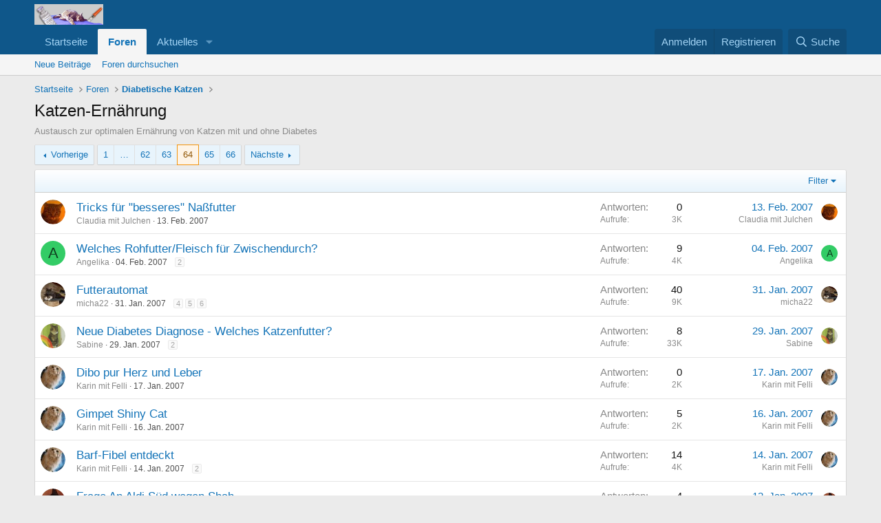

--- FILE ---
content_type: text/html; charset=utf-8
request_url: https://www.diabetes-katzen.net/forum/index.php?forums/katzen-ern%C3%A4hrung.11/page-64
body_size: 13574
content:
<!DOCTYPE html>
<html id="XF" lang="de-DE" dir="LTR"
	data-xf="2.3"
	data-app="public"
	
	
	data-template="forum_view"
	data-container-key="node-11"
	data-content-key="forum-11"
	data-logged-in="false"
	data-cookie-prefix="xf_"
	data-csrf="1769172113,67d8dc78f37fa00cc7d4223d2ffb5412"
	class="has-no-js template-forum_view"
	>
<head>
	
	
	

	<meta charset="utf-8" />
	<title>Katzen-Ernährung | Seite 64 | Diabetes-Katzen Forum</title>
	<link rel="manifest" href="/forum/webmanifest.php">

	<meta http-equiv="X-UA-Compatible" content="IE=Edge" />
	<meta name="viewport" content="width=device-width, initial-scale=1, viewport-fit=cover">

	
		<meta name="theme-color" content="#0f578a" />
	

	<meta name="apple-mobile-web-app-title" content="Diabetes-Katzen Forum">
	

	
		<link rel="canonical" href="https://www.diabetes-katzen.net/forum/index.php?forums/katzen-ern%C3%A4hrung.11/page-64" />
	
		<link rel="alternate" type="application/rss+xml" title="RSS-Feed für Katzen-Ernährung" href="/forum/index.php?forums/katzen-ern%C3%A4hrung.11/index.rss" />
	
		<link rel="prev" href="/forum/index.php?forums/katzen-ern%C3%A4hrung.11/page-63" />
	
		<link rel="next" href="/forum/index.php?forums/katzen-ern%C3%A4hrung.11/page-65" />
	

	
		
	
	
	<meta property="og:site_name" content="Diabetes-Katzen Forum" />


	
	
		
	
	
	<meta property="og:type" content="website" />


	
	
		
	
	
	
		<meta property="og:title" content="Katzen-Ernährung" />
		<meta property="twitter:title" content="Katzen-Ernährung" />
	


	
	
		
	
	
	
		<meta name="description" content="Austausch zur optimalen Ernährung
 von Katzen mit und ohne Diabetes" />
		<meta property="og:description" content="Austausch zur optimalen Ernährung
 von Katzen mit und ohne Diabetes" />
		<meta property="twitter:description" content="Austausch zur optimalen Ernährung
 von Katzen mit und ohne Diabetes" />
	


	
	
		
	
	
	<meta property="og:url" content="https://www.diabetes-katzen.net/forum/index.php?forums/katzen-ern%C3%A4hrung.11/page-64" />


	
	

	
	
	
	

	<link rel="stylesheet" href="/forum/css.php?css=public%3Anormalize.css%2Cpublic%3Afa.css%2Cpublic%3Acore.less%2Cpublic%3Aapp.less&amp;s=1&amp;l=3&amp;d=1767696185&amp;k=1496eee40a409eebbf911c3333c056c6ec4d4bf1" />

	<link rel="stylesheet" href="/forum/css.php?css=public%3Astructured_list.less&amp;s=1&amp;l=3&amp;d=1767696185&amp;k=5e2e593b25d5b60bb2fbe9f58210cf0364dfc15c" />
<link rel="stylesheet" href="/forum/css.php?css=public%3Aextra.less&amp;s=1&amp;l=3&amp;d=1767696185&amp;k=1ade69e12cec35c183ea5e5517bec948a6e26e3b" />


	
		<script src="/forum/js/xf/preamble.min.js?_v=97030f73"></script>
	

	
	<script src="/forum/js/vendor/vendor-compiled.js?_v=97030f73" defer></script>
	<script src="/forum/js/xf/core-compiled.js?_v=97030f73" defer></script>

	<script>
		window.addEventListener('DOMContentLoaded', function() {
			XF.extendObject(true, XF.config, {
				// 
				userId: 0,
				enablePush: false,
				pushAppServerKey: '',
				url: {
					fullBase: 'https://www.diabetes-katzen.net/forum/',
					basePath: '/forum/',
					css: '/forum/css.php?css=__SENTINEL__&s=1&l=3&d=1767696185',
					js: '/forum/js/__SENTINEL__?_v=97030f73',
					icon: '/forum/data/local/icons/__VARIANT__.svg?v=1767696186#__NAME__',
					iconInline: '/forum/styles/fa/__VARIANT__/__NAME__.svg?v=5.15.3',
					keepAlive: '/forum/index.php?login/keep-alive'
				},
				cookie: {
					path: '/',
					domain: '',
					prefix: 'xf_',
					secure: true,
					consentMode: 'disabled',
					consented: ["optional","_third_party"]
				},
				cacheKey: 'f3ed7234243583f554e27d349fe769c5',
				csrf: '1769172113,67d8dc78f37fa00cc7d4223d2ffb5412',
				js: {},
				fullJs: false,
				css: {"public:structured_list.less":true,"public:extra.less":true},
				time: {
					now: 1769172113,
					today: 1769122800,
					todayDow: 5,
					tomorrow: 1769209200,
					yesterday: 1769036400,
					week: 1768604400,
					month: 1767222000,
					year: 1767222000
				},
				style: {
					light: '',
					dark: '',
					defaultColorScheme: 'light'
				},
				borderSizeFeature: '3px',
				fontAwesomeWeight: 'r',
				enableRtnProtect: true,
				
				enableFormSubmitSticky: true,
				imageOptimization: '0',
				imageOptimizationQuality: 0.85,
				uploadMaxFilesize: 33554432,
				uploadMaxWidth: 0,
				uploadMaxHeight: 0,
				allowedVideoExtensions: ["m4v","mov","mp4","mp4v","mpeg","mpg","ogv","webm"],
				allowedAudioExtensions: ["mp3","opus","ogg","wav"],
				shortcodeToEmoji: true,
				visitorCounts: {
					conversations_unread: '0',
					alerts_unviewed: '0',
					total_unread: '0',
					title_count: true,
					icon_indicator: true
				},
				jsMt: {"xf\/action.js":"015a31d7","xf\/embed.js":"56ed7924","xf\/form.js":"9aad3059","xf\/structure.js":"49d10d0b","xf\/tooltip.js":"fef0c8e6"},
				jsState: {},
				publicMetadataLogoUrl: '',
				publicPushBadgeUrl: 'https://www.diabetes-katzen.net/forum/styles/default/xenforo/bell.png'
			});

			XF.extendObject(XF.phrases, {
				// 
				date_x_at_time_y:     "{date} um {time}",
				day_x_at_time_y:      "{day} um {time}",
				yesterday_at_x:       "Gestern um {time}",
				x_minutes_ago:        "Vor {minutes} Minuten",
				one_minute_ago:       "vor 1 Minute",
				a_moment_ago:         "Gerade eben",
				today_at_x:           "Heute um {time}",
				in_a_moment:          "In einem Moment",
				in_a_minute:          "In einer Minute",
				in_x_minutes:         "In {minutes} Minute(n)",
				later_today_at_x:     "heute um {time}",
				tomorrow_at_x:        "Morgen um {time}",
				short_date_x_minutes: "{minutes}m",
				short_date_x_hours:   "{hours}h",
				short_date_x_days:    "{days}d",

				day0: "Sonntag",
				day1: "Montag",
				day2: "Dienstag",
				day3: "Mittwoch",
				day4: "Donnerstag",
				day5: "Freitag",
				day6: "Samstag",

				dayShort0: "So",
				dayShort1: "Mo",
				dayShort2: "Di",
				dayShort3: "Mi",
				dayShort4: "Do",
				dayShort5: "Fr",
				dayShort6: "Sa",

				month0: "Januar",
				month1: "Februar",
				month2: "März",
				month3: "April",
				month4: "Mai",
				month5: "Juni",
				month6: "Juli",
				month7: "August",
				month8: "September",
				month9: "Oktober",
				month10: "November",
				month11: "Dezember",

				active_user_changed_reload_page: "Der aktive Benutzer hat sich geändert. Lade die Seite für die neueste Version neu.",
				server_did_not_respond_in_time_try_again: "Der Server hat nicht rechtzeitig geantwortet. Bitte versuche es erneut.",
				oops_we_ran_into_some_problems: "Oops! Wir sind auf ein Problem gestoßen.",
				oops_we_ran_into_some_problems_more_details_console: "Oops! Wir sind auf ein Problem gestoßen. Bitte versuche es später noch einmal. Weitere Fehlerdetails findest du in der Browserkonsole.",
				file_too_large_to_upload: "Die Datei ist zu groß, um hochgeladen zu werden.",
				uploaded_file_is_too_large_for_server_to_process: "Die hochgeladene Datei ist zu groß, als dass der Server sie verarbeiten könnte.",
				files_being_uploaded_are_you_sure: "Die Dateien werden noch immer hochgeladen. Bist du sicher, dass du dieses Formular abschicken möchtest?",
				attach: "Dateien anhängen",
				rich_text_box: "Rich-Text-Feld",
				close: "Schließen",
				link_copied_to_clipboard: "Link in die Zwischenablage kopiert.",
				text_copied_to_clipboard: "Text wurde in die Zwischenablage kopiert.",
				loading: "Laden…",
				you_have_exceeded_maximum_number_of_selectable_items: "Du hast die maximale Anzahl der auswählbaren Elemente überschritten.",

				processing: "Verarbeitung",
				'processing...': "Verarbeitung…",

				showing_x_of_y_items: "Anzeige von {count} von {total} Element(en)",
				showing_all_items: "Anzeige aller Elemente",
				no_items_to_display: "Keine anzuzeigenden Einträge",

				number_button_up: "Erhöhen",
				number_button_down: "Verringern",

				push_enable_notification_title: "Push-Benachrichtigungen erfolgreich für Diabetes-Katzen Forum aktiviert",
				push_enable_notification_body: "Danke für das Einschalten der Push-Benachrichtigungen!",

				pull_down_to_refresh: "Nach unten ziehen zum Aktualisieren",
				release_to_refresh: "Loslassen zum Aktualisieren",
				refreshing: "Aktualisieren…"
			});
		});
	</script>

	


	

	
</head>
<body data-template="forum_view">

<div class="p-pageWrapper" id="top">

	

	<header class="p-header" id="header">
		<div class="p-header-inner">
			<div class="p-header-content">
				<div class="p-header-logo p-header-logo--image">
					<a href="http://www.diabetes-katzen.net">
						

	

	
		
		

		
	

	

	<picture data-variations="{&quot;default&quot;:{&quot;1&quot;:&quot;\/forum\/styles\/default\/xenforo\/titleimage_4.jpg&quot;,&quot;2&quot;:null}}">
		
		
		

		

		<img src="/forum/styles/default/xenforo/titleimage_4.jpg"  width="100" height="36" alt="Diabetes-Katzen Forum" />
	</picture>


					</a>
				</div>

				
			</div>
		</div>
	</header>

	
	

	
		<div class="p-navSticky p-navSticky--primary" data-xf-init="sticky-header">
			
		<nav class="p-nav">
			<div class="p-nav-inner">
				<button type="button" class="button button--plain p-nav-menuTrigger" data-xf-click="off-canvas" data-menu=".js-headerOffCanvasMenu" tabindex="0" aria-label="Menü"><span class="button-text">
					<i aria-hidden="true"></i>
				</span></button>

				<div class="p-nav-smallLogo">
					<a href="http://www.diabetes-katzen.net">
						

	

	
		
		

		
	

	

	<picture data-variations="{&quot;default&quot;:{&quot;1&quot;:&quot;\/forum\/styles\/default\/xenforo\/titleimage_4.jpg&quot;,&quot;2&quot;:null}}">
		
		
		

		

		<img src="/forum/styles/default/xenforo/titleimage_4.jpg"  width="100" height="36" alt="Diabetes-Katzen Forum" />
	</picture>


					</a>
				</div>

				<div class="p-nav-scroller hScroller" data-xf-init="h-scroller" data-auto-scroll=".p-navEl.is-selected">
					<div class="hScroller-scroll">
						<ul class="p-nav-list js-offCanvasNavSource">
							
								<li>
									
	<div class="p-navEl " >
	

		
	
	<a href="http://www.diabetes-katzen.net"
	class="p-navEl-link "
	
	data-xf-key="1"
	data-nav-id="home">Startseite</a>


		

		
	
	</div>

								</li>
							
								<li>
									
	<div class="p-navEl is-selected" data-has-children="true">
	

		
	
	<a href="/forum/index.php"
	class="p-navEl-link p-navEl-link--splitMenu "
	
	
	data-nav-id="forums">Foren</a>


		<a data-xf-key="2"
			data-xf-click="menu"
			data-menu-pos-ref="< .p-navEl"
			class="p-navEl-splitTrigger"
			role="button"
			tabindex="0"
			aria-label="Toggle erweitert"
			aria-expanded="false"
			aria-haspopup="true"></a>

		
	
		<div class="menu menu--structural" data-menu="menu" aria-hidden="true">
			<div class="menu-content">
				
					
	
	
	<a href="/forum/index.php?whats-new/posts/"
	class="menu-linkRow u-indentDepth0 js-offCanvasCopy "
	
	
	data-nav-id="newPosts">Neue Beiträge</a>

	

				
					
	
	
	<a href="/forum/index.php?search/&amp;type=post"
	class="menu-linkRow u-indentDepth0 js-offCanvasCopy "
	
	
	data-nav-id="searchForums">Foren durchsuchen</a>

	

				
			</div>
		</div>
	
	</div>

								</li>
							
								<li>
									
	<div class="p-navEl " data-has-children="true">
	

		
	
	<a href="/forum/index.php?whats-new/"
	class="p-navEl-link p-navEl-link--splitMenu "
	
	
	data-nav-id="whatsNew">Aktuelles</a>


		<a data-xf-key="3"
			data-xf-click="menu"
			data-menu-pos-ref="< .p-navEl"
			class="p-navEl-splitTrigger"
			role="button"
			tabindex="0"
			aria-label="Toggle erweitert"
			aria-expanded="false"
			aria-haspopup="true"></a>

		
	
		<div class="menu menu--structural" data-menu="menu" aria-hidden="true">
			<div class="menu-content">
				
					
	
	
	<a href="/forum/index.php?featured/"
	class="menu-linkRow u-indentDepth0 js-offCanvasCopy "
	
	
	data-nav-id="featured">Empfohlene Inhalte</a>

	

				
					
	
	
	<a href="/forum/index.php?whats-new/posts/"
	class="menu-linkRow u-indentDepth0 js-offCanvasCopy "
	 rel="nofollow"
	
	data-nav-id="whatsNewPosts">Neue Beiträge</a>

	

				
					
	
	
	<a href="/forum/index.php?whats-new/latest-activity"
	class="menu-linkRow u-indentDepth0 js-offCanvasCopy "
	 rel="nofollow"
	
	data-nav-id="latestActivity">Neueste Aktivitäten</a>

	

				
			</div>
		</div>
	
	</div>

								</li>
							
						</ul>
					</div>
				</div>

				<div class="p-nav-opposite">
					<div class="p-navgroup p-account p-navgroup--guest">
						
							<a href="/forum/index.php?login/" class="p-navgroup-link p-navgroup-link--textual p-navgroup-link--logIn"
								data-xf-click="overlay" data-follow-redirects="on">
								<span class="p-navgroup-linkText">Anmelden</span>
							</a>
							
								<a href="/forum/index.php?register/" class="p-navgroup-link p-navgroup-link--textual p-navgroup-link--register"
									data-xf-click="overlay" data-follow-redirects="on">
									<span class="p-navgroup-linkText">Registrieren</span>
								</a>
							
						
					</div>

					<div class="p-navgroup p-discovery">
						<a href="/forum/index.php?whats-new/"
							class="p-navgroup-link p-navgroup-link--iconic p-navgroup-link--whatsnew"
							aria-label="Aktuelles"
							title="Aktuelles">
							<i aria-hidden="true"></i>
							<span class="p-navgroup-linkText">Aktuelles</span>
						</a>

						
							<a href="/forum/index.php?search/"
								class="p-navgroup-link p-navgroup-link--iconic p-navgroup-link--search"
								data-xf-click="menu"
								data-xf-key="/"
								aria-label="Suche"
								aria-expanded="false"
								aria-haspopup="true"
								title="Suche">
								<i aria-hidden="true"></i>
								<span class="p-navgroup-linkText">Suche</span>
							</a>
							<div class="menu menu--structural menu--wide" data-menu="menu" aria-hidden="true">
								<form action="/forum/index.php?search/search" method="post"
									class="menu-content"
									data-xf-init="quick-search">

									<h3 class="menu-header">Suche</h3>
									
									<div class="menu-row">
										
											<div class="inputGroup inputGroup--joined">
												<input type="text" class="input" name="keywords" data-acurl="/forum/index.php?search/auto-complete" placeholder="Suche…" aria-label="Suche" data-menu-autofocus="true" />
												
			<select name="constraints" class="js-quickSearch-constraint input" aria-label="Suchen in">
				<option value="">Überall</option>
<option value="{&quot;search_type&quot;:&quot;post&quot;}">Themen</option>
<option value="{&quot;search_type&quot;:&quot;post&quot;,&quot;c&quot;:{&quot;nodes&quot;:[11],&quot;child_nodes&quot;:1}}">Dieses Forum</option>

			</select>
		
											</div>
										
									</div>

									
									<div class="menu-row">
										<label class="iconic"><input type="checkbox"  name="c[title_only]" value="1" /><i aria-hidden="true"></i><span class="iconic-label">Nur Titel durchsuchen

													
													<span tabindex="0" role="button"
														data-xf-init="tooltip" data-trigger="hover focus click" title="Schlagworte werden auch in Inhalten gesucht, in denen sie unterstützt werden">

														<i class="fa--xf far fa-question-circle  u-muted u-smaller"><svg xmlns="http://www.w3.org/2000/svg" role="img" ><title>Anmerkung</title><use href="/forum/data/local/icons/regular.svg?v=1767696186#question-circle"></use></svg></i>
													</span></span></label>

									</div>
									
									<div class="menu-row">
										<div class="inputGroup">
											<span class="inputGroup-text" id="ctrl_search_menu_by_member">Von:</span>
											<input type="text" class="input" name="c[users]" data-xf-init="auto-complete" placeholder="Mitglied" aria-labelledby="ctrl_search_menu_by_member" />
										</div>
									</div>
									<div class="menu-footer">
									<span class="menu-footer-controls">
										<button type="submit" class="button button--icon button--icon--search button--primary"><i class="fa--xf far fa-search "><svg xmlns="http://www.w3.org/2000/svg" role="img" aria-hidden="true" ><use href="/forum/data/local/icons/regular.svg?v=1767696186#search"></use></svg></i><span class="button-text">Suche</span></button>
										<button type="submit" class="button " name="from_search_menu"><span class="button-text">Erweiterte Suche…</span></button>
									</span>
									</div>

									<input type="hidden" name="_xfToken" value="1769172113,67d8dc78f37fa00cc7d4223d2ffb5412" />
								</form>
							</div>
						
					</div>
				</div>
			</div>
		</nav>
	
		</div>
		
		
			<div class="p-sectionLinks">
				<div class="p-sectionLinks-inner hScroller" data-xf-init="h-scroller">
					<div class="hScroller-scroll">
						<ul class="p-sectionLinks-list">
							
								<li>
									
	<div class="p-navEl " >
	

		
	
	<a href="/forum/index.php?whats-new/posts/"
	class="p-navEl-link "
	
	data-xf-key="alt+1"
	data-nav-id="newPosts">Neue Beiträge</a>


		

		
	
	</div>

								</li>
							
								<li>
									
	<div class="p-navEl " >
	

		
	
	<a href="/forum/index.php?search/&amp;type=post"
	class="p-navEl-link "
	
	data-xf-key="alt+2"
	data-nav-id="searchForums">Foren durchsuchen</a>


		

		
	
	</div>

								</li>
							
						</ul>
					</div>
				</div>
			</div>
			
	
		

	<div class="offCanvasMenu offCanvasMenu--nav js-headerOffCanvasMenu" data-menu="menu" aria-hidden="true" data-ocm-builder="navigation">
		<div class="offCanvasMenu-backdrop" data-menu-close="true"></div>
		<div class="offCanvasMenu-content">
			<div class="offCanvasMenu-header">
				Menü
				<a class="offCanvasMenu-closer" data-menu-close="true" role="button" tabindex="0" aria-label="Schließen"></a>
			</div>
			
				<div class="p-offCanvasRegisterLink">
					<div class="offCanvasMenu-linkHolder">
						<a href="/forum/index.php?login/" class="offCanvasMenu-link" data-xf-click="overlay" data-menu-close="true">
							Anmelden
						</a>
					</div>
					<hr class="offCanvasMenu-separator" />
					
						<div class="offCanvasMenu-linkHolder">
							<a href="/forum/index.php?register/" class="offCanvasMenu-link" data-xf-click="overlay" data-menu-close="true">
								Registrieren
							</a>
						</div>
						<hr class="offCanvasMenu-separator" />
					
				</div>
			
			<div class="js-offCanvasNavTarget"></div>
			<div class="offCanvasMenu-installBanner js-installPromptContainer" style="display: none;" data-xf-init="install-prompt">
				<div class="offCanvasMenu-installBanner-header">App installieren</div>
				<button type="button" class="button js-installPromptButton"><span class="button-text">Installieren</span></button>
				<template class="js-installTemplateIOS">
					<div class="js-installTemplateContent">
						<div class="overlay-title">So wird die App in iOS installiert</div>
						<div class="block-body">
							<div class="block-row">
								<p>
									Folge dem Video um zu sehen, wie unsere Website als Web-App auf dem Startbildschirm installiert werden kann.
								</p>
								<p style="text-align: center">
									<video src="/forum/styles/default/xenforo/add_to_home.mp4"
										width="280" height="480" autoplay loop muted playsinline></video>
								</p>
								<p>
									<small><strong>Anmerkung:</strong> Diese Funktion ist in einigen Browsern möglicherweise nicht verfügbar.</small>
								</p>
							</div>
						</div>
					</div>
				</template>
			</div>
		</div>
	</div>

	<div class="p-body">
		<div class="p-body-inner">
			<!--XF:EXTRA_OUTPUT-->

			

			

			
			
	
		<ul class="p-breadcrumbs "
			itemscope itemtype="https://schema.org/BreadcrumbList">
			
				

				
				

				
					
					
	<li itemprop="itemListElement" itemscope itemtype="https://schema.org/ListItem">
		<a href="http://www.diabetes-katzen.net" itemprop="item">
			<span itemprop="name">Startseite</span>
		</a>
		<meta itemprop="position" content="1" />
	</li>

				

				
					
					
	<li itemprop="itemListElement" itemscope itemtype="https://schema.org/ListItem">
		<a href="/forum/index.php" itemprop="item">
			<span itemprop="name">Foren</span>
		</a>
		<meta itemprop="position" content="2" />
	</li>

				
				
					
					
	<li itemprop="itemListElement" itemscope itemtype="https://schema.org/ListItem">
		<a href="/forum/index.php#diabetische-katzen.5" itemprop="item">
			<span itemprop="name">Diabetische Katzen</span>
		</a>
		<meta itemprop="position" content="3" />
	</li>

				
			
		</ul>
	

			

			
	<noscript class="js-jsWarning"><div class="blockMessage blockMessage--important blockMessage--iconic u-noJsOnly">JavaScript ist deaktiviert. Für eine bessere Darstellung aktiviere bitte JavaScript in deinem Browser, bevor du fortfährst.</div></noscript>

			
	<div class="blockMessage blockMessage--important blockMessage--iconic js-browserWarning" style="display: none">Du verwendest einen veralteten Browser. Es ist möglich, dass diese oder andere Websites nicht korrekt angezeigt werden.<br />Du solltest ein Upgrade durchführen oder einen <a href="https://www.google.com/chrome/browser/" target="_blank">alternativen Browser</a> verwenden.</div>


			
				<div class="p-body-header">
					
						
							<div class="p-title ">
								
									
										<h1 class="p-title-value">Katzen-Ernährung</h1>
									
									
								
							</div>
						

						
							<div class="p-description">Austausch zur optimalen Ernährung
 von Katzen mit und ohne Diabetes</div>
						
					
				</div>
			

			<div class="p-body-main  ">
				
				<div class="p-body-contentCol"></div>
				

				

				<div class="p-body-content">
					
					<div class="p-body-pageContent">







	
	
	






	

	
		
	

















<div class="block " data-xf-init="" data-type="thread" data-href="/forum/index.php?inline-mod/">

	<div class="block-outer"><div class="block-outer-main"><nav class="pageNavWrapper pageNavWrapper--mixed ">



<div class="pageNav pageNav--skipStart ">
	
		<a href="/forum/index.php?forums/katzen-ern%C3%A4hrung.11/page-63" class="pageNav-jump pageNav-jump--prev">Vorherige</a>
	

	<ul class="pageNav-main">
		

	
		<li class="pageNav-page "><a href="/forum/index.php?forums/katzen-ern%C3%A4hrung.11/">1</a></li>
	


		
			
				<li class="pageNav-page pageNav-page--skip pageNav-page--skipStart">
					<a data-xf-init="tooltip" title="Wechsle zu Seite"
						data-xf-click="menu"
						role="button" tabindex="0" aria-expanded="false" aria-haspopup="true">…</a>
					

	<div class="menu menu--pageJump" data-menu="menu" aria-hidden="true">
		<div class="menu-content">
			<h4 class="menu-header">Wechsle zu Seite</h4>
			<div class="menu-row" data-xf-init="page-jump" data-page-url="/forum/index.php?forums/katzen-ern%C3%A4hrung.11/page-%page%">
				<div class="inputGroup inputGroup--numbers">
					<div class="inputGroup inputGroup--numbers inputNumber" data-xf-init="number-box"><input type="number" pattern="\d*" class="input input--number js-numberBoxTextInput input input--numberNarrow js-pageJumpPage" value="61"  min="1" max="66" step="1" required="required" data-menu-autofocus="true" /></div>
					<span class="inputGroup-text"><button type="button" class="button js-pageJumpGo"><span class="button-text">Weiter</span></button></span>
				</div>
			</div>
		</div>
	</div>

				</li>
			
		

		
			

	
		<li class="pageNav-page pageNav-page--earlier"><a href="/forum/index.php?forums/katzen-ern%C3%A4hrung.11/page-62">62</a></li>
	

		
			

	
		<li class="pageNav-page pageNav-page--earlier"><a href="/forum/index.php?forums/katzen-ern%C3%A4hrung.11/page-63">63</a></li>
	

		
			

	
		<li class="pageNav-page pageNav-page--current "><a href="/forum/index.php?forums/katzen-ern%C3%A4hrung.11/page-64">64</a></li>
	

		
			

	
		<li class="pageNav-page pageNav-page--later"><a href="/forum/index.php?forums/katzen-ern%C3%A4hrung.11/page-65">65</a></li>
	

		

		

		

	
		<li class="pageNav-page "><a href="/forum/index.php?forums/katzen-ern%C3%A4hrung.11/page-66">66</a></li>
	

	</ul>

	
		<a href="/forum/index.php?forums/katzen-ern%C3%A4hrung.11/page-65" class="pageNav-jump pageNav-jump--next">Nächste</a>
	
</div>

<div class="pageNavSimple">
	
		<a href="/forum/index.php?forums/katzen-ern%C3%A4hrung.11/"
			class="pageNavSimple-el pageNavSimple-el--first"
			data-xf-init="tooltip" title="Erste">
			<i aria-hidden="true"></i> <span class="u-srOnly">Erste</span>
		</a>
		<a href="/forum/index.php?forums/katzen-ern%C3%A4hrung.11/page-63" class="pageNavSimple-el pageNavSimple-el--prev">
			<i aria-hidden="true"></i> Vorherige
		</a>
	

	<a class="pageNavSimple-el pageNavSimple-el--current"
		data-xf-init="tooltip" title="Wechsle zu Seite"
		data-xf-click="menu" role="button" tabindex="0" aria-expanded="false" aria-haspopup="true">
		64 von 66
	</a>
	

	<div class="menu menu--pageJump" data-menu="menu" aria-hidden="true">
		<div class="menu-content">
			<h4 class="menu-header">Wechsle zu Seite</h4>
			<div class="menu-row" data-xf-init="page-jump" data-page-url="/forum/index.php?forums/katzen-ern%C3%A4hrung.11/page-%page%">
				<div class="inputGroup inputGroup--numbers">
					<div class="inputGroup inputGroup--numbers inputNumber" data-xf-init="number-box"><input type="number" pattern="\d*" class="input input--number js-numberBoxTextInput input input--numberNarrow js-pageJumpPage" value="64"  min="1" max="66" step="1" required="required" data-menu-autofocus="true" /></div>
					<span class="inputGroup-text"><button type="button" class="button js-pageJumpGo"><span class="button-text">Weiter</span></button></span>
				</div>
			</div>
		</div>
	</div>


	
		<a href="/forum/index.php?forums/katzen-ern%C3%A4hrung.11/page-65" class="pageNavSimple-el pageNavSimple-el--next">
			Nächste <i aria-hidden="true"></i>
		</a>
		<a href="/forum/index.php?forums/katzen-ern%C3%A4hrung.11/page-66"
			class="pageNavSimple-el pageNavSimple-el--last"
			data-xf-init="tooltip" title="Letzte">
			<i aria-hidden="true"></i> <span class="u-srOnly">Letzte</span>
		</a>
	
</div>

</nav>



</div></div>

	<div class="block-container">

		
			<div class="block-filterBar">
				<div class="filterBar">
					

					<a class="filterBar-menuTrigger" data-xf-click="menu" role="button" tabindex="0" aria-expanded="false" aria-haspopup="true">Filter</a>
					<div class="menu menu--wide" data-menu="menu" aria-hidden="true"
						data-href="/forum/index.php?forums/katzen-ern%C3%A4hrung.11/filters"
						data-load-target=".js-filterMenuBody">
						<div class="menu-content">
							<h4 class="menu-header">Filtern auf:</h4>
							<div class="js-filterMenuBody">
								<div class="menu-row">Laden…</div>
							</div>
						</div>
					</div>
				</div>
			</div>
		

		

		<div class="block-body">
			
				<div class="structItemContainer">
					

	

	



					
						

						<div class="structItemContainer-group js-threadList">
							
								
									

	

	<div class="structItem structItem--thread js-inlineModContainer js-threadListItem-1367" data-author="Claudia mit Julchen">

	
		<div class="structItem-cell structItem-cell--icon">
			<div class="structItem-iconContainer">
				<a href="/forum/index.php?members/claudia-mit-julchen.188/" class="avatar avatar--s" data-user-id="188" data-xf-init="member-tooltip">
			<img src="/forum/data/avatars/s/0/188.jpg?1515061059"  alt="Claudia mit Julchen" class="avatar-u188-s" width="48" height="48" loading="lazy" /> 
		</a>
				
			</div>
		</div>
	

	
		<div class="structItem-cell structItem-cell--main" data-xf-init="touch-proxy">
			

			<div class="structItem-title">
				
				
				<a href="/forum/index.php?threads/tricks-f%C3%BCr-besseres-na%C3%9Ffutter.1367/" class="" data-tp-primary="on" data-xf-init="preview-tooltip" data-preview-url="/forum/index.php?threads/tricks-f%C3%BCr-besseres-na%C3%9Ffutter.1367/preview"
					>
					Tricks für &quot;besseres&quot; Naßfutter
				</a>
			</div>

			<div class="structItem-minor">
				

				
					<ul class="structItem-parts">
						<li><a href="/forum/index.php?members/claudia-mit-julchen.188/" class="username " dir="auto" data-user-id="188" data-xf-init="member-tooltip">Claudia mit Julchen</a></li>
						<li class="structItem-startDate"><a href="/forum/index.php?threads/tricks-f%C3%BCr-besseres-na%C3%9Ffutter.1367/" rel="nofollow"><time  class="u-dt" dir="auto" datetime="2007-02-13T23:55:15+0100" data-timestamp="1171407315" data-date="13. Feb. 2007" data-time="23:55" data-short="Feb. &#039;07" title="13. Feb. 2007 um 23:55">13. Feb. 2007</time></a></li>
						
					</ul>

					
				
			</div>
		</div>
	

	
		<div class="structItem-cell structItem-cell--meta" title="Reaktionspunkte erster Beitrag: 0">
			<dl class="pairs pairs--justified">
				<dt>Antworten</dt>
				<dd>0</dd>
			</dl>
			<dl class="pairs pairs--justified structItem-minor">
				<dt>Aufrufe</dt>
				<dd>3K</dd>
			</dl>
		</div>
	

	
		<div class="structItem-cell structItem-cell--latest">
			
				<a href="/forum/index.php?threads/tricks-f%C3%BCr-besseres-na%C3%9Ffutter.1367/latest" rel="nofollow"><time  class="structItem-latestDate u-dt" dir="auto" datetime="2007-02-13T23:55:15+0100" data-timestamp="1171407315" data-date="13. Feb. 2007" data-time="23:55" data-short="Feb. &#039;07" title="13. Feb. 2007 um 23:55">13. Feb. 2007</time></a>
				<div class="structItem-minor">
					
						<a href="/forum/index.php?members/claudia-mit-julchen.188/" class="username " dir="auto" data-user-id="188" data-xf-init="member-tooltip">Claudia mit Julchen</a>
					
				</div>
			
		</div>
	

	
		<div class="structItem-cell structItem-cell--icon structItem-cell--iconEnd">
			<div class="structItem-iconContainer">
				
					<a href="/forum/index.php?members/claudia-mit-julchen.188/" class="avatar avatar--xxs" data-user-id="188" data-xf-init="member-tooltip">
			<img src="/forum/data/avatars/s/0/188.jpg?1515061059"  alt="Claudia mit Julchen" class="avatar-u188-s" width="48" height="48" loading="lazy" /> 
		</a>
				
			</div>
		</div>
	

	</div>

								
									

	

	<div class="structItem structItem--thread js-inlineModContainer js-threadListItem-1311" data-author="Angelika">

	
		<div class="structItem-cell structItem-cell--icon">
			<div class="structItem-iconContainer">
				<a href="/forum/index.php?members/angelika.93/" class="avatar avatar--s avatar--default avatar--default--dynamic" data-user-id="93" data-xf-init="member-tooltip" style="background-color: #33cc66; color: #0f3d1f">
			<span class="avatar-u93-s" role="img" aria-label="Angelika">A</span> 
		</a>
				
			</div>
		</div>
	

	
		<div class="structItem-cell structItem-cell--main" data-xf-init="touch-proxy">
			

			<div class="structItem-title">
				
				
				<a href="/forum/index.php?threads/welches-rohfutter-fleisch-f%C3%BCr-zwischendurch.1311/" class="" data-tp-primary="on" data-xf-init="preview-tooltip" data-preview-url="/forum/index.php?threads/welches-rohfutter-fleisch-f%C3%BCr-zwischendurch.1311/preview"
					>
					Welches Rohfutter/Fleisch für Zwischendurch?
				</a>
			</div>

			<div class="structItem-minor">
				

				
					<ul class="structItem-parts">
						<li><a href="/forum/index.php?members/angelika.93/" class="username " dir="auto" data-user-id="93" data-xf-init="member-tooltip">Angelika</a></li>
						<li class="structItem-startDate"><a href="/forum/index.php?threads/welches-rohfutter-fleisch-f%C3%BCr-zwischendurch.1311/" rel="nofollow"><time  class="u-dt" dir="auto" datetime="2007-02-04T13:11:22+0100" data-timestamp="1170591082" data-date="04. Feb. 2007" data-time="13:11" data-short="Feb. &#039;07" title="04. Feb. 2007 um 13:11">04. Feb. 2007</time></a></li>
						
					</ul>

					
						<span class="structItem-pageJump">
						
							<a href="/forum/index.php?threads/welches-rohfutter-fleisch-f%C3%BCr-zwischendurch.1311/page-2">2</a>
						
						</span>
					
				
			</div>
		</div>
	

	
		<div class="structItem-cell structItem-cell--meta" title="Reaktionspunkte erster Beitrag: 0">
			<dl class="pairs pairs--justified">
				<dt>Antworten</dt>
				<dd>9</dd>
			</dl>
			<dl class="pairs pairs--justified structItem-minor">
				<dt>Aufrufe</dt>
				<dd>4K</dd>
			</dl>
		</div>
	

	
		<div class="structItem-cell structItem-cell--latest">
			
				<a href="/forum/index.php?threads/welches-rohfutter-fleisch-f%C3%BCr-zwischendurch.1311/latest" rel="nofollow"><time  class="structItem-latestDate u-dt" dir="auto" datetime="2007-02-04T13:11:22+0100" data-timestamp="1170591082" data-date="04. Feb. 2007" data-time="13:11" data-short="Feb. &#039;07" title="04. Feb. 2007 um 13:11">04. Feb. 2007</time></a>
				<div class="structItem-minor">
					
						<a href="/forum/index.php?members/angelika.93/" class="username " dir="auto" data-user-id="93" data-xf-init="member-tooltip">Angelika</a>
					
				</div>
			
		</div>
	

	
		<div class="structItem-cell structItem-cell--icon structItem-cell--iconEnd">
			<div class="structItem-iconContainer">
				
					<a href="/forum/index.php?members/angelika.93/" class="avatar avatar--xxs avatar--default avatar--default--dynamic" data-user-id="93" data-xf-init="member-tooltip" style="background-color: #33cc66; color: #0f3d1f">
			<span class="avatar-u93-s" role="img" aria-label="Angelika">A</span> 
		</a>
				
			</div>
		</div>
	

	</div>

								
									

	

	<div class="structItem structItem--thread js-inlineModContainer js-threadListItem-1234" data-author="micha22">

	
		<div class="structItem-cell structItem-cell--icon">
			<div class="structItem-iconContainer">
				<a href="/forum/index.php?members/micha22.73/" class="avatar avatar--s" data-user-id="73" data-xf-init="member-tooltip">
			<img src="/forum/data/avatars/s/0/73.jpg?1515061057"  alt="micha22" class="avatar-u73-s" width="48" height="48" loading="lazy" /> 
		</a>
				
			</div>
		</div>
	

	
		<div class="structItem-cell structItem-cell--main" data-xf-init="touch-proxy">
			

			<div class="structItem-title">
				
				
				<a href="/forum/index.php?threads/futterautomat.1234/" class="" data-tp-primary="on" data-xf-init="preview-tooltip" data-preview-url="/forum/index.php?threads/futterautomat.1234/preview"
					>
					Futterautomat
				</a>
			</div>

			<div class="structItem-minor">
				

				
					<ul class="structItem-parts">
						<li><a href="/forum/index.php?members/micha22.73/" class="username " dir="auto" data-user-id="73" data-xf-init="member-tooltip">micha22</a></li>
						<li class="structItem-startDate"><a href="/forum/index.php?threads/futterautomat.1234/" rel="nofollow"><time  class="u-dt" dir="auto" datetime="2007-01-31T12:52:39+0100" data-timestamp="1170244359" data-date="31. Jan. 2007" data-time="12:52" data-short="Jan. &#039;07" title="31. Jan. 2007 um 12:52">31. Jan. 2007</time></a></li>
						
					</ul>

					
						<span class="structItem-pageJump">
						
							<a href="/forum/index.php?threads/futterautomat.1234/page-4">4</a>
						
							<a href="/forum/index.php?threads/futterautomat.1234/page-5">5</a>
						
							<a href="/forum/index.php?threads/futterautomat.1234/page-6">6</a>
						
						</span>
					
				
			</div>
		</div>
	

	
		<div class="structItem-cell structItem-cell--meta" title="Reaktionspunkte erster Beitrag: 0">
			<dl class="pairs pairs--justified">
				<dt>Antworten</dt>
				<dd>40</dd>
			</dl>
			<dl class="pairs pairs--justified structItem-minor">
				<dt>Aufrufe</dt>
				<dd>9K</dd>
			</dl>
		</div>
	

	
		<div class="structItem-cell structItem-cell--latest">
			
				<a href="/forum/index.php?threads/futterautomat.1234/latest" rel="nofollow"><time  class="structItem-latestDate u-dt" dir="auto" datetime="2007-01-31T12:52:39+0100" data-timestamp="1170244359" data-date="31. Jan. 2007" data-time="12:52" data-short="Jan. &#039;07" title="31. Jan. 2007 um 12:52">31. Jan. 2007</time></a>
				<div class="structItem-minor">
					
						<a href="/forum/index.php?members/micha22.73/" class="username " dir="auto" data-user-id="73" data-xf-init="member-tooltip">micha22</a>
					
				</div>
			
		</div>
	

	
		<div class="structItem-cell structItem-cell--icon structItem-cell--iconEnd">
			<div class="structItem-iconContainer">
				
					<a href="/forum/index.php?members/micha22.73/" class="avatar avatar--xxs" data-user-id="73" data-xf-init="member-tooltip">
			<img src="/forum/data/avatars/s/0/73.jpg?1515061057"  alt="micha22" class="avatar-u73-s" width="48" height="48" loading="lazy" /> 
		</a>
				
			</div>
		</div>
	

	</div>

								
									

	

	<div class="structItem structItem--thread js-inlineModContainer js-threadListItem-1281" data-author="Sabine">

	
		<div class="structItem-cell structItem-cell--icon">
			<div class="structItem-iconContainer">
				<a href="/forum/index.php?members/sabine.52/" class="avatar avatar--s" data-user-id="52" data-xf-init="member-tooltip">
			<img src="/forum/data/avatars/s/0/52.jpg?1515061057"  alt="Sabine" class="avatar-u52-s" width="48" height="48" loading="lazy" /> 
		</a>
				
			</div>
		</div>
	

	
		<div class="structItem-cell structItem-cell--main" data-xf-init="touch-proxy">
			

			<div class="structItem-title">
				
				
				<a href="/forum/index.php?threads/neue-diabetes-diagnose-welches-katzenfutter.1281/" class="" data-tp-primary="on" data-xf-init="preview-tooltip" data-preview-url="/forum/index.php?threads/neue-diabetes-diagnose-welches-katzenfutter.1281/preview"
					>
					Neue Diabetes Diagnose - Welches Katzenfutter?
				</a>
			</div>

			<div class="structItem-minor">
				

				
					<ul class="structItem-parts">
						<li><a href="/forum/index.php?members/sabine.52/" class="username " dir="auto" data-user-id="52" data-xf-init="member-tooltip">Sabine</a></li>
						<li class="structItem-startDate"><a href="/forum/index.php?threads/neue-diabetes-diagnose-welches-katzenfutter.1281/" rel="nofollow"><time  class="u-dt" dir="auto" datetime="2007-01-29T12:05:21+0100" data-timestamp="1170068721" data-date="29. Jan. 2007" data-time="12:05" data-short="Jan. &#039;07" title="29. Jan. 2007 um 12:05">29. Jan. 2007</time></a></li>
						
					</ul>

					
						<span class="structItem-pageJump">
						
							<a href="/forum/index.php?threads/neue-diabetes-diagnose-welches-katzenfutter.1281/page-2">2</a>
						
						</span>
					
				
			</div>
		</div>
	

	
		<div class="structItem-cell structItem-cell--meta" title="Reaktionspunkte erster Beitrag: 0">
			<dl class="pairs pairs--justified">
				<dt>Antworten</dt>
				<dd>8</dd>
			</dl>
			<dl class="pairs pairs--justified structItem-minor">
				<dt>Aufrufe</dt>
				<dd>33K</dd>
			</dl>
		</div>
	

	
		<div class="structItem-cell structItem-cell--latest">
			
				<a href="/forum/index.php?threads/neue-diabetes-diagnose-welches-katzenfutter.1281/latest" rel="nofollow"><time  class="structItem-latestDate u-dt" dir="auto" datetime="2007-01-29T12:05:21+0100" data-timestamp="1170068721" data-date="29. Jan. 2007" data-time="12:05" data-short="Jan. &#039;07" title="29. Jan. 2007 um 12:05">29. Jan. 2007</time></a>
				<div class="structItem-minor">
					
						<a href="/forum/index.php?members/sabine.52/" class="username " dir="auto" data-user-id="52" data-xf-init="member-tooltip">Sabine</a>
					
				</div>
			
		</div>
	

	
		<div class="structItem-cell structItem-cell--icon structItem-cell--iconEnd">
			<div class="structItem-iconContainer">
				
					<a href="/forum/index.php?members/sabine.52/" class="avatar avatar--xxs" data-user-id="52" data-xf-init="member-tooltip">
			<img src="/forum/data/avatars/s/0/52.jpg?1515061057"  alt="Sabine" class="avatar-u52-s" width="48" height="48" loading="lazy" /> 
		</a>
				
			</div>
		</div>
	

	</div>

								
									

	

	<div class="structItem structItem--thread js-inlineModContainer js-threadListItem-1253" data-author="Karin mit Felli">

	
		<div class="structItem-cell structItem-cell--icon">
			<div class="structItem-iconContainer">
				<a href="/forum/index.php?members/karin-mit-felli.119/" class="avatar avatar--s" data-user-id="119" data-xf-init="member-tooltip">
			<img src="/forum/data/avatars/s/0/119.jpg?1515061059"  alt="Karin mit Felli" class="avatar-u119-s" width="48" height="48" loading="lazy" /> 
		</a>
				
			</div>
		</div>
	

	
		<div class="structItem-cell structItem-cell--main" data-xf-init="touch-proxy">
			

			<div class="structItem-title">
				
				
				<a href="/forum/index.php?threads/dibo-pur-herz-und-leber.1253/" class="" data-tp-primary="on" data-xf-init="preview-tooltip" data-preview-url="/forum/index.php?threads/dibo-pur-herz-und-leber.1253/preview"
					>
					Dibo pur Herz und Leber
				</a>
			</div>

			<div class="structItem-minor">
				

				
					<ul class="structItem-parts">
						<li><a href="/forum/index.php?members/karin-mit-felli.119/" class="username " dir="auto" data-user-id="119" data-xf-init="member-tooltip">Karin mit Felli</a></li>
						<li class="structItem-startDate"><a href="/forum/index.php?threads/dibo-pur-herz-und-leber.1253/" rel="nofollow"><time  class="u-dt" dir="auto" datetime="2007-01-17T19:53:16+0100" data-timestamp="1169059996" data-date="17. Jan. 2007" data-time="19:53" data-short="Jan. &#039;07" title="17. Jan. 2007 um 19:53">17. Jan. 2007</time></a></li>
						
					</ul>

					
				
			</div>
		</div>
	

	
		<div class="structItem-cell structItem-cell--meta" title="Reaktionspunkte erster Beitrag: 0">
			<dl class="pairs pairs--justified">
				<dt>Antworten</dt>
				<dd>0</dd>
			</dl>
			<dl class="pairs pairs--justified structItem-minor">
				<dt>Aufrufe</dt>
				<dd>2K</dd>
			</dl>
		</div>
	

	
		<div class="structItem-cell structItem-cell--latest">
			
				<a href="/forum/index.php?threads/dibo-pur-herz-und-leber.1253/latest" rel="nofollow"><time  class="structItem-latestDate u-dt" dir="auto" datetime="2007-01-17T19:53:16+0100" data-timestamp="1169059996" data-date="17. Jan. 2007" data-time="19:53" data-short="Jan. &#039;07" title="17. Jan. 2007 um 19:53">17. Jan. 2007</time></a>
				<div class="structItem-minor">
					
						<a href="/forum/index.php?members/karin-mit-felli.119/" class="username " dir="auto" data-user-id="119" data-xf-init="member-tooltip">Karin mit Felli</a>
					
				</div>
			
		</div>
	

	
		<div class="structItem-cell structItem-cell--icon structItem-cell--iconEnd">
			<div class="structItem-iconContainer">
				
					<a href="/forum/index.php?members/karin-mit-felli.119/" class="avatar avatar--xxs" data-user-id="119" data-xf-init="member-tooltip">
			<img src="/forum/data/avatars/s/0/119.jpg?1515061059"  alt="Karin mit Felli" class="avatar-u119-s" width="48" height="48" loading="lazy" /> 
		</a>
				
			</div>
		</div>
	

	</div>

								
									

	

	<div class="structItem structItem--thread js-inlineModContainer js-threadListItem-1248" data-author="Karin mit Felli">

	
		<div class="structItem-cell structItem-cell--icon">
			<div class="structItem-iconContainer">
				<a href="/forum/index.php?members/karin-mit-felli.119/" class="avatar avatar--s" data-user-id="119" data-xf-init="member-tooltip">
			<img src="/forum/data/avatars/s/0/119.jpg?1515061059"  alt="Karin mit Felli" class="avatar-u119-s" width="48" height="48" loading="lazy" /> 
		</a>
				
			</div>
		</div>
	

	
		<div class="structItem-cell structItem-cell--main" data-xf-init="touch-proxy">
			

			<div class="structItem-title">
				
				
				<a href="/forum/index.php?threads/gimpet-shiny-cat.1248/" class="" data-tp-primary="on" data-xf-init="preview-tooltip" data-preview-url="/forum/index.php?threads/gimpet-shiny-cat.1248/preview"
					>
					Gimpet Shiny Cat
				</a>
			</div>

			<div class="structItem-minor">
				

				
					<ul class="structItem-parts">
						<li><a href="/forum/index.php?members/karin-mit-felli.119/" class="username " dir="auto" data-user-id="119" data-xf-init="member-tooltip">Karin mit Felli</a></li>
						<li class="structItem-startDate"><a href="/forum/index.php?threads/gimpet-shiny-cat.1248/" rel="nofollow"><time  class="u-dt" dir="auto" datetime="2007-01-16T22:37:18+0100" data-timestamp="1168983438" data-date="16. Jan. 2007" data-time="22:37" data-short="Jan. &#039;07" title="16. Jan. 2007 um 22:37">16. Jan. 2007</time></a></li>
						
					</ul>

					
				
			</div>
		</div>
	

	
		<div class="structItem-cell structItem-cell--meta" title="Reaktionspunkte erster Beitrag: 0">
			<dl class="pairs pairs--justified">
				<dt>Antworten</dt>
				<dd>5</dd>
			</dl>
			<dl class="pairs pairs--justified structItem-minor">
				<dt>Aufrufe</dt>
				<dd>2K</dd>
			</dl>
		</div>
	

	
		<div class="structItem-cell structItem-cell--latest">
			
				<a href="/forum/index.php?threads/gimpet-shiny-cat.1248/latest" rel="nofollow"><time  class="structItem-latestDate u-dt" dir="auto" datetime="2007-01-16T22:37:18+0100" data-timestamp="1168983438" data-date="16. Jan. 2007" data-time="22:37" data-short="Jan. &#039;07" title="16. Jan. 2007 um 22:37">16. Jan. 2007</time></a>
				<div class="structItem-minor">
					
						<a href="/forum/index.php?members/karin-mit-felli.119/" class="username " dir="auto" data-user-id="119" data-xf-init="member-tooltip">Karin mit Felli</a>
					
				</div>
			
		</div>
	

	
		<div class="structItem-cell structItem-cell--icon structItem-cell--iconEnd">
			<div class="structItem-iconContainer">
				
					<a href="/forum/index.php?members/karin-mit-felli.119/" class="avatar avatar--xxs" data-user-id="119" data-xf-init="member-tooltip">
			<img src="/forum/data/avatars/s/0/119.jpg?1515061059"  alt="Karin mit Felli" class="avatar-u119-s" width="48" height="48" loading="lazy" /> 
		</a>
				
			</div>
		</div>
	

	</div>

								
									

	

	<div class="structItem structItem--thread js-inlineModContainer js-threadListItem-1225" data-author="Karin mit Felli">

	
		<div class="structItem-cell structItem-cell--icon">
			<div class="structItem-iconContainer">
				<a href="/forum/index.php?members/karin-mit-felli.119/" class="avatar avatar--s" data-user-id="119" data-xf-init="member-tooltip">
			<img src="/forum/data/avatars/s/0/119.jpg?1515061059"  alt="Karin mit Felli" class="avatar-u119-s" width="48" height="48" loading="lazy" /> 
		</a>
				
			</div>
		</div>
	

	
		<div class="structItem-cell structItem-cell--main" data-xf-init="touch-proxy">
			

			<div class="structItem-title">
				
				
				<a href="/forum/index.php?threads/barf-fibel-entdeckt.1225/" class="" data-tp-primary="on" data-xf-init="preview-tooltip" data-preview-url="/forum/index.php?threads/barf-fibel-entdeckt.1225/preview"
					>
					Barf-Fibel entdeckt
				</a>
			</div>

			<div class="structItem-minor">
				

				
					<ul class="structItem-parts">
						<li><a href="/forum/index.php?members/karin-mit-felli.119/" class="username " dir="auto" data-user-id="119" data-xf-init="member-tooltip">Karin mit Felli</a></li>
						<li class="structItem-startDate"><a href="/forum/index.php?threads/barf-fibel-entdeckt.1225/" rel="nofollow"><time  class="u-dt" dir="auto" datetime="2007-01-14T09:30:11+0100" data-timestamp="1168763411" data-date="14. Jan. 2007" data-time="09:30" data-short="Jan. &#039;07" title="14. Jan. 2007 um 09:30">14. Jan. 2007</time></a></li>
						
					</ul>

					
						<span class="structItem-pageJump">
						
							<a href="/forum/index.php?threads/barf-fibel-entdeckt.1225/page-2">2</a>
						
						</span>
					
				
			</div>
		</div>
	

	
		<div class="structItem-cell structItem-cell--meta" title="Reaktionspunkte erster Beitrag: 0">
			<dl class="pairs pairs--justified">
				<dt>Antworten</dt>
				<dd>14</dd>
			</dl>
			<dl class="pairs pairs--justified structItem-minor">
				<dt>Aufrufe</dt>
				<dd>4K</dd>
			</dl>
		</div>
	

	
		<div class="structItem-cell structItem-cell--latest">
			
				<a href="/forum/index.php?threads/barf-fibel-entdeckt.1225/latest" rel="nofollow"><time  class="structItem-latestDate u-dt" dir="auto" datetime="2007-01-14T09:30:11+0100" data-timestamp="1168763411" data-date="14. Jan. 2007" data-time="09:30" data-short="Jan. &#039;07" title="14. Jan. 2007 um 09:30">14. Jan. 2007</time></a>
				<div class="structItem-minor">
					
						<a href="/forum/index.php?members/karin-mit-felli.119/" class="username " dir="auto" data-user-id="119" data-xf-init="member-tooltip">Karin mit Felli</a>
					
				</div>
			
		</div>
	

	
		<div class="structItem-cell structItem-cell--icon structItem-cell--iconEnd">
			<div class="structItem-iconContainer">
				
					<a href="/forum/index.php?members/karin-mit-felli.119/" class="avatar avatar--xxs" data-user-id="119" data-xf-init="member-tooltip">
			<img src="/forum/data/avatars/s/0/119.jpg?1515061059"  alt="Karin mit Felli" class="avatar-u119-s" width="48" height="48" loading="lazy" /> 
		</a>
				
			</div>
		</div>
	

	</div>

								
									

	

	<div class="structItem structItem--thread js-inlineModContainer js-threadListItem-1226" data-author="Kooyanis">

	
		<div class="structItem-cell structItem-cell--icon">
			<div class="structItem-iconContainer">
				<a href="/forum/index.php?members/kooyanis.57/" class="avatar avatar--s" data-user-id="57" data-xf-init="member-tooltip">
			<img src="/forum/data/avatars/s/0/57.jpg?1515061057"  alt="Kooyanis" class="avatar-u57-s" width="48" height="48" loading="lazy" /> 
		</a>
				
			</div>
		</div>
	

	
		<div class="structItem-cell structItem-cell--main" data-xf-init="touch-proxy">
			

			<div class="structItem-title">
				
				
				<a href="/forum/index.php?threads/frage-an-aldi-s%C3%BCd-wegen-shah.1226/" class="" data-tp-primary="on" data-xf-init="preview-tooltip" data-preview-url="/forum/index.php?threads/frage-an-aldi-s%C3%BCd-wegen-shah.1226/preview"
					>
					Frage An Aldi Süd wegen Shah
				</a>
			</div>

			<div class="structItem-minor">
				

				
					<ul class="structItem-parts">
						<li><a href="/forum/index.php?members/kooyanis.57/" class="username " dir="auto" data-user-id="57" data-xf-init="member-tooltip">Kooyanis</a></li>
						<li class="structItem-startDate"><a href="/forum/index.php?threads/frage-an-aldi-s%C3%BCd-wegen-shah.1226/" rel="nofollow"><time  class="u-dt" dir="auto" datetime="2007-01-12T18:55:32+0100" data-timestamp="1168624532" data-date="12. Jan. 2007" data-time="18:55" data-short="Jan. &#039;07" title="12. Jan. 2007 um 18:55">12. Jan. 2007</time></a></li>
						
					</ul>

					
				
			</div>
		</div>
	

	
		<div class="structItem-cell structItem-cell--meta" title="Reaktionspunkte erster Beitrag: 0">
			<dl class="pairs pairs--justified">
				<dt>Antworten</dt>
				<dd>4</dd>
			</dl>
			<dl class="pairs pairs--justified structItem-minor">
				<dt>Aufrufe</dt>
				<dd>6K</dd>
			</dl>
		</div>
	

	
		<div class="structItem-cell structItem-cell--latest">
			
				<a href="/forum/index.php?threads/frage-an-aldi-s%C3%BCd-wegen-shah.1226/latest" rel="nofollow"><time  class="structItem-latestDate u-dt" dir="auto" datetime="2007-01-12T18:55:32+0100" data-timestamp="1168624532" data-date="12. Jan. 2007" data-time="18:55" data-short="Jan. &#039;07" title="12. Jan. 2007 um 18:55">12. Jan. 2007</time></a>
				<div class="structItem-minor">
					
						<a href="/forum/index.php?members/kooyanis.57/" class="username " dir="auto" data-user-id="57" data-xf-init="member-tooltip">Kooyanis</a>
					
				</div>
			
		</div>
	

	
		<div class="structItem-cell structItem-cell--icon structItem-cell--iconEnd">
			<div class="structItem-iconContainer">
				
					<a href="/forum/index.php?members/kooyanis.57/" class="avatar avatar--xxs" data-user-id="57" data-xf-init="member-tooltip">
			<img src="/forum/data/avatars/s/0/57.jpg?1515061057"  alt="Kooyanis" class="avatar-u57-s" width="48" height="48" loading="lazy" /> 
		</a>
				
			</div>
		</div>
	

	</div>

								
									

	

	<div class="structItem structItem--thread js-inlineModContainer js-threadListItem-1183" data-author="Ute &amp; Jossele (GA)">

	
		<div class="structItem-cell structItem-cell--icon">
			<div class="structItem-iconContainer">
				<a href="/forum/index.php?members/ute-jossele-ga.66/" class="avatar avatar--s" data-user-id="66" data-xf-init="member-tooltip">
			<img src="/forum/data/avatars/s/0/66.jpg?1515061057"  alt="Ute &amp; Jossele (GA)" class="avatar-u66-s" width="48" height="48" loading="lazy" /> 
		</a>
				
			</div>
		</div>
	

	
		<div class="structItem-cell structItem-cell--main" data-xf-init="touch-proxy">
			

			<div class="structItem-title">
				
				
				<a href="/forum/index.php?threads/dm-katzenfutter.1183/" class="" data-tp-primary="on" data-xf-init="preview-tooltip" data-preview-url="/forum/index.php?threads/dm-katzenfutter.1183/preview"
					>
					DM Katzenfutter
				</a>
			</div>

			<div class="structItem-minor">
				

				
					<ul class="structItem-parts">
						<li><a href="/forum/index.php?members/ute-jossele-ga.66/" class="username " dir="auto" data-user-id="66" data-xf-init="member-tooltip">Ute &amp; Jossele (GA)</a></li>
						<li class="structItem-startDate"><a href="/forum/index.php?threads/dm-katzenfutter.1183/" rel="nofollow"><time  class="u-dt" dir="auto" datetime="2006-12-28T13:17:21+0100" data-timestamp="1167308241" data-date="28. Dez. 2006" data-time="13:17" data-short="Dez. &#039;06" title="28. Dez. 2006 um 13:17">28. Dez. 2006</time></a></li>
						
					</ul>

					
				
			</div>
		</div>
	

	
		<div class="structItem-cell structItem-cell--meta" title="Reaktionspunkte erster Beitrag: 0">
			<dl class="pairs pairs--justified">
				<dt>Antworten</dt>
				<dd>2</dd>
			</dl>
			<dl class="pairs pairs--justified structItem-minor">
				<dt>Aufrufe</dt>
				<dd>3K</dd>
			</dl>
		</div>
	

	
		<div class="structItem-cell structItem-cell--latest">
			
				<a href="/forum/index.php?threads/dm-katzenfutter.1183/latest" rel="nofollow"><time  class="structItem-latestDate u-dt" dir="auto" datetime="2006-12-28T13:17:21+0100" data-timestamp="1167308241" data-date="28. Dez. 2006" data-time="13:17" data-short="Dez. &#039;06" title="28. Dez. 2006 um 13:17">28. Dez. 2006</time></a>
				<div class="structItem-minor">
					
						<a href="/forum/index.php?members/ute-jossele-ga.66/" class="username " dir="auto" data-user-id="66" data-xf-init="member-tooltip">Ute &amp; Jossele (GA)</a>
					
				</div>
			
		</div>
	

	
		<div class="structItem-cell structItem-cell--icon structItem-cell--iconEnd">
			<div class="structItem-iconContainer">
				
					<a href="/forum/index.php?members/ute-jossele-ga.66/" class="avatar avatar--xxs" data-user-id="66" data-xf-init="member-tooltip">
			<img src="/forum/data/avatars/s/0/66.jpg?1515061057"  alt="Ute &amp; Jossele (GA)" class="avatar-u66-s" width="48" height="48" loading="lazy" /> 
		</a>
				
			</div>
		</div>
	

	</div>

								
									

	

	<div class="structItem structItem--thread js-inlineModContainer js-threadListItem-1158" data-author="Katrin Andre mit Snoopy">

	
		<div class="structItem-cell structItem-cell--icon">
			<div class="structItem-iconContainer">
				<a href="/forum/index.php?members/katrin-andre-mit-snoopy.111/" class="avatar avatar--s" data-user-id="111" data-xf-init="member-tooltip">
			<img src="/forum/data/avatars/s/0/111.jpg?1515061059"  alt="Katrin Andre mit Snoopy" class="avatar-u111-s" width="48" height="48" loading="lazy" /> 
		</a>
				
			</div>
		</div>
	

	
		<div class="structItem-cell structItem-cell--main" data-xf-init="touch-proxy">
			

			<div class="structItem-title">
				
				
				<a href="/forum/index.php?threads/futter-vom-schlecker-sorte-as.1158/" class="" data-tp-primary="on" data-xf-init="preview-tooltip" data-preview-url="/forum/index.php?threads/futter-vom-schlecker-sorte-as.1158/preview"
					>
					Futter vom Schlecker, Sorte &quot;AS&quot;
				</a>
			</div>

			<div class="structItem-minor">
				

				
					<ul class="structItem-parts">
						<li><a href="/forum/index.php?members/katrin-andre-mit-snoopy.111/" class="username " dir="auto" data-user-id="111" data-xf-init="member-tooltip">Katrin Andre mit Snoopy</a></li>
						<li class="structItem-startDate"><a href="/forum/index.php?threads/futter-vom-schlecker-sorte-as.1158/" rel="nofollow"><time  class="u-dt" dir="auto" datetime="2006-12-22T07:16:14+0100" data-timestamp="1166768174" data-date="22. Dez. 2006" data-time="07:16" data-short="Dez. &#039;06" title="22. Dez. 2006 um 07:16">22. Dez. 2006</time></a></li>
						
					</ul>

					
				
			</div>
		</div>
	

	
		<div class="structItem-cell structItem-cell--meta" title="Reaktionspunkte erster Beitrag: 0">
			<dl class="pairs pairs--justified">
				<dt>Antworten</dt>
				<dd>1</dd>
			</dl>
			<dl class="pairs pairs--justified structItem-minor">
				<dt>Aufrufe</dt>
				<dd>2K</dd>
			</dl>
		</div>
	

	
		<div class="structItem-cell structItem-cell--latest">
			
				<a href="/forum/index.php?threads/futter-vom-schlecker-sorte-as.1158/latest" rel="nofollow"><time  class="structItem-latestDate u-dt" dir="auto" datetime="2006-12-22T07:16:14+0100" data-timestamp="1166768174" data-date="22. Dez. 2006" data-time="07:16" data-short="Dez. &#039;06" title="22. Dez. 2006 um 07:16">22. Dez. 2006</time></a>
				<div class="structItem-minor">
					
						<a href="/forum/index.php?members/katrin-andre-mit-snoopy.111/" class="username " dir="auto" data-user-id="111" data-xf-init="member-tooltip">Katrin Andre mit Snoopy</a>
					
				</div>
			
		</div>
	

	
		<div class="structItem-cell structItem-cell--icon structItem-cell--iconEnd">
			<div class="structItem-iconContainer">
				
					<a href="/forum/index.php?members/katrin-andre-mit-snoopy.111/" class="avatar avatar--xxs" data-user-id="111" data-xf-init="member-tooltip">
			<img src="/forum/data/avatars/s/0/111.jpg?1515061059"  alt="Katrin Andre mit Snoopy" class="avatar-u111-s" width="48" height="48" loading="lazy" /> 
		</a>
				
			</div>
		</div>
	

	</div>

								
								
							
						</div>
					
				</div>
			
		</div>
	</div>

	<div class="block-outer block-outer--after">
		<div class="block-outer-main"><nav class="pageNavWrapper pageNavWrapper--mixed ">



<div class="pageNav pageNav--skipStart ">
	
		<a href="/forum/index.php?forums/katzen-ern%C3%A4hrung.11/page-63" class="pageNav-jump pageNav-jump--prev">Vorherige</a>
	

	<ul class="pageNav-main">
		

	
		<li class="pageNav-page "><a href="/forum/index.php?forums/katzen-ern%C3%A4hrung.11/">1</a></li>
	


		
			
				<li class="pageNav-page pageNav-page--skip pageNav-page--skipStart">
					<a data-xf-init="tooltip" title="Wechsle zu Seite"
						data-xf-click="menu"
						role="button" tabindex="0" aria-expanded="false" aria-haspopup="true">…</a>
					

	<div class="menu menu--pageJump" data-menu="menu" aria-hidden="true">
		<div class="menu-content">
			<h4 class="menu-header">Wechsle zu Seite</h4>
			<div class="menu-row" data-xf-init="page-jump" data-page-url="/forum/index.php?forums/katzen-ern%C3%A4hrung.11/page-%page%">
				<div class="inputGroup inputGroup--numbers">
					<div class="inputGroup inputGroup--numbers inputNumber" data-xf-init="number-box"><input type="number" pattern="\d*" class="input input--number js-numberBoxTextInput input input--numberNarrow js-pageJumpPage" value="61"  min="1" max="66" step="1" required="required" data-menu-autofocus="true" /></div>
					<span class="inputGroup-text"><button type="button" class="button js-pageJumpGo"><span class="button-text">Weiter</span></button></span>
				</div>
			</div>
		</div>
	</div>

				</li>
			
		

		
			

	
		<li class="pageNav-page pageNav-page--earlier"><a href="/forum/index.php?forums/katzen-ern%C3%A4hrung.11/page-62">62</a></li>
	

		
			

	
		<li class="pageNav-page pageNav-page--earlier"><a href="/forum/index.php?forums/katzen-ern%C3%A4hrung.11/page-63">63</a></li>
	

		
			

	
		<li class="pageNav-page pageNav-page--current "><a href="/forum/index.php?forums/katzen-ern%C3%A4hrung.11/page-64">64</a></li>
	

		
			

	
		<li class="pageNav-page pageNav-page--later"><a href="/forum/index.php?forums/katzen-ern%C3%A4hrung.11/page-65">65</a></li>
	

		

		

		

	
		<li class="pageNav-page "><a href="/forum/index.php?forums/katzen-ern%C3%A4hrung.11/page-66">66</a></li>
	

	</ul>

	
		<a href="/forum/index.php?forums/katzen-ern%C3%A4hrung.11/page-65" class="pageNav-jump pageNav-jump--next">Nächste</a>
	
</div>

<div class="pageNavSimple">
	
		<a href="/forum/index.php?forums/katzen-ern%C3%A4hrung.11/"
			class="pageNavSimple-el pageNavSimple-el--first"
			data-xf-init="tooltip" title="Erste">
			<i aria-hidden="true"></i> <span class="u-srOnly">Erste</span>
		</a>
		<a href="/forum/index.php?forums/katzen-ern%C3%A4hrung.11/page-63" class="pageNavSimple-el pageNavSimple-el--prev">
			<i aria-hidden="true"></i> Vorherige
		</a>
	

	<a class="pageNavSimple-el pageNavSimple-el--current"
		data-xf-init="tooltip" title="Wechsle zu Seite"
		data-xf-click="menu" role="button" tabindex="0" aria-expanded="false" aria-haspopup="true">
		64 von 66
	</a>
	

	<div class="menu menu--pageJump" data-menu="menu" aria-hidden="true">
		<div class="menu-content">
			<h4 class="menu-header">Wechsle zu Seite</h4>
			<div class="menu-row" data-xf-init="page-jump" data-page-url="/forum/index.php?forums/katzen-ern%C3%A4hrung.11/page-%page%">
				<div class="inputGroup inputGroup--numbers">
					<div class="inputGroup inputGroup--numbers inputNumber" data-xf-init="number-box"><input type="number" pattern="\d*" class="input input--number js-numberBoxTextInput input input--numberNarrow js-pageJumpPage" value="64"  min="1" max="66" step="1" required="required" data-menu-autofocus="true" /></div>
					<span class="inputGroup-text"><button type="button" class="button js-pageJumpGo"><span class="button-text">Weiter</span></button></span>
				</div>
			</div>
		</div>
	</div>


	
		<a href="/forum/index.php?forums/katzen-ern%C3%A4hrung.11/page-65" class="pageNavSimple-el pageNavSimple-el--next">
			Nächste <i aria-hidden="true"></i>
		</a>
		<a href="/forum/index.php?forums/katzen-ern%C3%A4hrung.11/page-66"
			class="pageNavSimple-el pageNavSimple-el--last"
			data-xf-init="tooltip" title="Letzte">
			<i aria-hidden="true"></i> <span class="u-srOnly">Letzte</span>
		</a>
	
</div>

</nav>



</div>
		
		
			<div class="block-outer-opposite">
				
					<a href="/forum/index.php?login/" class="button button--link button--wrap" data-xf-click="overlay"><span class="button-text">
						Du musst dich einloggen oder registrieren, um hier zu schreiben.
					</span></a>
				
			</div>
		
	</div>
</div>








</div>
					
				</div>

				
			</div>

			
			
	
		<ul class="p-breadcrumbs p-breadcrumbs--bottom"
			itemscope itemtype="https://schema.org/BreadcrumbList">
			
				

				
				

				
					
					
	<li itemprop="itemListElement" itemscope itemtype="https://schema.org/ListItem">
		<a href="http://www.diabetes-katzen.net" itemprop="item">
			<span itemprop="name">Startseite</span>
		</a>
		<meta itemprop="position" content="1" />
	</li>

				

				
					
					
	<li itemprop="itemListElement" itemscope itemtype="https://schema.org/ListItem">
		<a href="/forum/index.php" itemprop="item">
			<span itemprop="name">Foren</span>
		</a>
		<meta itemprop="position" content="2" />
	</li>

				
				
					
					
	<li itemprop="itemListElement" itemscope itemtype="https://schema.org/ListItem">
		<a href="/forum/index.php#diabetische-katzen.5" itemprop="item">
			<span itemprop="name">Diabetische Katzen</span>
		</a>
		<meta itemprop="position" content="3" />
	</li>

				
			
		</ul>
	

			
		</div>
	</div>

	<footer class="p-footer" id="footer">
		<div class="p-footer-inner">

			<div class="p-footer-row">
				
					<div class="p-footer-row-main">
						<ul class="p-footer-linkList">
							
								
								
								
									<li><a href="/forum/index.php?misc/language" data-xf-click="overlay"
										data-xf-init="tooltip" title="Sprachauswahl" rel="nofollow">
										<i class="fa--xf far fa-globe "><svg xmlns="http://www.w3.org/2000/svg" role="img" aria-hidden="true" ><use href="/forum/data/local/icons/regular.svg?v=1767696186#globe"></use></svg></i> Deutsch (Du)</a></li>
								
							
						</ul>
					</div>
				
				<div class="p-footer-row-opposite">
					<ul class="p-footer-linkList">
						
							
								<li><a href="/forum/index.php?misc/contact" data-xf-click="overlay">Kontakt</a></li>
							
						

						
							<li><a href="/forum/index.php?help/terms/">Nutzungsbedingungen</a></li>
						

						
							<li><a href="/forum/index.php?help/privacy-policy/">Datenschutz</a></li>
						

						
							<li><a href="/forum/index.php?help/">Hilfe und Impressum</a></li>
						

						
							<li><a href="http://www.diabetes-katzen.net">Start</a></li>
						

						<li><a href="/forum/index.php?forums/-/index.rss" target="_blank" class="p-footer-rssLink" title="RSS"><span aria-hidden="true"><i class="fa--xf far fa-rss "><svg xmlns="http://www.w3.org/2000/svg" role="img" aria-hidden="true" ><use href="/forum/data/local/icons/regular.svg?v=1767696186#rss"></use></svg></i><span class="u-srOnly">RSS</span></span></a></li>
					</ul>
				</div>
			</div>

			
				<div class="p-footer-copyright">
					
						<a href="https://xenforo.com" class="u-concealed" dir="ltr" target="_blank" rel="sponsored noopener">Community platform by XenForo<sup>&reg;</sup> <span class="copyright">&copy; 2010-2024 XenForo Ltd.</span></a>
						
					
				</div>
			

			
		</div>
	</footer>
</div> <!-- closing p-pageWrapper -->

<div class="u-bottomFixer js-bottomFixTarget">
	
	
</div>

<div class="u-navButtons js-navButtons">
	<a href="javascript:" class="button button--scroll"><span class="button-text"><i class="fa--xf far fa-arrow-left "><svg xmlns="http://www.w3.org/2000/svg" role="img" aria-hidden="true" ><use href="/forum/data/local/icons/regular.svg?v=1767696186#arrow-left"></use></svg></i><span class="u-srOnly">Zurück</span></span></a>
</div>


	<div class="u-scrollButtons js-scrollButtons" data-trigger-type="up">
		<a href="#top" class="button button--scroll" data-xf-click="scroll-to"><span class="button-text"><i class="fa--xf far fa-arrow-up "><svg xmlns="http://www.w3.org/2000/svg" role="img" aria-hidden="true" ><use href="/forum/data/local/icons/regular.svg?v=1767696186#arrow-up"></use></svg></i><span class="u-srOnly">Oben</span></span></a>
		
	</div>



	<form style="display:none" hidden="hidden">
		<input type="text" name="_xfClientLoadTime" value="" id="_xfClientLoadTime" title="_xfClientLoadTime" tabindex="-1" />
	</form>

	






</body>
</html>











--- FILE ---
content_type: text/css; charset=utf-8
request_url: https://www.diabetes-katzen.net/forum/css.php?css=public%3Aextra.less&s=1&l=3&d=1767696185&k=1ade69e12cec35c183ea5e5517bec948a6e26e3b
body_size: -113
content:
@charset "UTF-8";

/********* public:extra.less ********/
@media (max-width:480px){.block-outer:not(.block-outer--after) .pageNavWrapper:not(.pageNavWrapper--forceShow){display:block}.message-signature{display:block !important}}.structItemContainer-group--sticky{background-color:LemonChiffon}